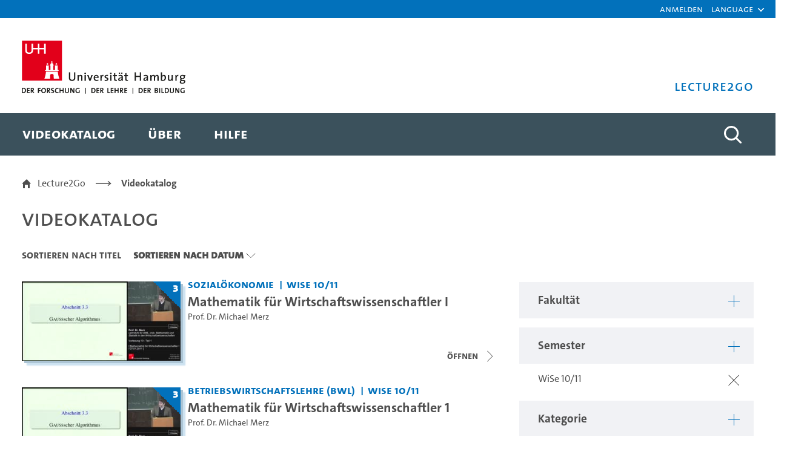

--- FILE ---
content_type: text/javascript
request_url: https://lecture2go.uni-hamburg.de/combo/?browserId=chrome&minifierType=&languageId=de_DE&t=1753178020819&/o/frontend-js-aui-web/aui/aui-datatable-core/aui-datatable-core-min.js&/o/frontend-js-aui-web/liferay/search_container.js&/o/frontend-js-aui-web/liferay/store.js
body_size: 3012
content:
YUI.add("aui-datatable-core",function(e,t){e.DataTable.NAME="datatable",e.DataTable.CSS_PREFIX="table"},"3.1.0-deprecated.126",{requires:["aui-datatable-body","datatable-base","event-key","aui-event-base"],skinnable:!0});

/**
 * SPDX-FileCopyrightText: (c) 2000 Liferay, Inc. https://liferay.com
 * SPDX-License-Identifier: LGPL-2.1-or-later OR LicenseRef-Liferay-DXP-EULA-2.0.0-2023-06
 */

AUI.add(
	'liferay-search-container',
	(A) => {
		const Lang = A.Lang;

		const CSS_TEMPLATE = 'd-none';

		const STR_BLANK = '';

		const STR_BOUNDING_BOX = 'boundingBox';

		const SearchContainer = A.Component.create({
			_cache: {},

			ATTRS: {
				id: {
					value: STR_BLANK,
				},
			},

			NAME: 'searchcontainer',

			// NOTE: Do not convert the constructor to an object concise method.
			//
			// See: https://stackoverflow.com/a/45119651/2103996

			constructor: function constructor(config) {
				const id = config.id;

				config.boundingBox = config.boundingBox || '#' + id;
				config.contentBox =
					config.contentBox || '#' + config.id + 'SearchContainer';

				SearchContainer.superclass.constructor.apply(this, arguments);
			},

			get(id) {
				const instance = this;

				let searchContainer = null;

				if (instance._cache[id]) {
					searchContainer = instance._cache[id];
				}
				else {
					searchContainer = new SearchContainer({
						id,
					}).render();
				}

				return searchContainer;
			},

			prototype: {
				_addRow() {
					const instance = this;

					instance._parentContainer.show();

					if (instance._emptyResultsMessage) {
						instance._emptyResultsMessage.hide();
					}
				},

				_deleteRow() {
					const instance = this;

					let action = 'show';

					if (!instance._ids.length) {
						action = 'hide';

						if (instance._emptyResultsMessage) {
							instance._emptyResultsMessage.show();
						}
					}

					instance._parentContainer[action]();
				},

				addRow(array, id, columnsCssClasses) {
					const instance = this;

					let row;

					if (id) {
						const template = instance._table.one(
							'.' + CSS_TEMPLATE
						);

						if (template) {
							row = template.previous()
								? template.previous().clone()
								: template.clone();

							const cells = row.all('> td');

							cells.empty();

							array.forEach((item, index) => {
								const cell = cells.item(index);

								if (cell) {
									cell.html(item);
									if (
										columnsCssClasses &&
										columnsCssClasses[index]
									) {
										cell.addClass(columnsCssClasses[index]);
									}
								}
							});

							template.placeBefore(row);

							row.removeClass(CSS_TEMPLATE);

							row.attr('id', instance.get('id') + '_' + id);

							instance._ids.push(id);
						}

						instance.updateDataStore();

						instance.fire('addRow', {
							id,
							ids: instance._ids,
							row,
							rowData: array,
						});
					}

					return row;
				},

				bindUI() {
					const instance = this;

					instance.publish('addRow', {
						defaultFn: instance._addRow,
					});

					instance.publish('deleteRow', {
						defaultFn: instance._deleteRow,
					});
				},

				deleteRow(object, id) {
					const instance = this;

					if (Lang.isNumber(object) || Lang.isString(object)) {
						let row = null;

						instance._table.all('tr').some((item, index) => {
							if (
								!item.hasClass(CSS_TEMPLATE) &&
								index === object
							) {
								row = item;
							}

							return row;
						});

						object = row;
					}
					else {
						object = A.one(object);
					}

					if (id) {
						const index = instance._ids.indexOf(id.toString());

						if (index > -1) {
							instance._ids.splice(index, 1);

							instance.updateDataStore();
						}
					}

					instance.fire('deleteRow', {
						id,
						ids: instance._ids,
						row: object,
					});

					if (object) {
						if (object.get('nodeName').toLowerCase() !== 'tr') {
							object = object.ancestor('tr');
						}

						// LPS-83031

						setTimeout(() => {
							object.remove(true);
						}, 0);
					}
				},

				executeAction(name, params) {
					const instance = this;

					if (instance._actions[name]) {
						instance._actions[name](params);
					}
				},

				getData(toArray) {
					const instance = this;

					let ids = instance._ids;

					if (!toArray) {
						ids = ids.join(',');
					}

					return ids;
				},

				getForm() {
					const instance = this;

					return instance.get(STR_BOUNDING_BOX).ancestor('form');
				},

				getSize() {
					const instance = this;

					return instance._ids.length;
				},

				initializer() {
					const instance = this;

					instance._ids = [];

					instance._actions = {};

					SearchContainer.register(instance);
				},

				registerAction(name, fn) {
					const instance = this;

					instance._actions[name] = fn;
				},

				renderUI() {
					const instance = this;

					const id = instance.get('id');

					const boundingBox = instance.get(STR_BOUNDING_BOX);

					instance._dataStore = A.one('#' + id + 'PrimaryKeys');
					instance._emptyResultsMessage = A.one(
						'#' + id + 'EmptyResultsMessage'
					);

					if (instance._dataStore) {
						const dataStoreForm = instance._dataStore.attr('form');

						if (dataStoreForm) {
							const method = dataStoreForm
								.attr('method')
								.toLowerCase();

							if (method && method === 'get') {
								instance._dataStore = null;
							}
						}
					}

					instance._table = boundingBox.one('table');
					instance._parentContainer = boundingBox.ancestor(
						'.lfr-search-container-wrapper'
					);

					if (instance._table) {
						instance._table.setAttribute(
							'data-searchContainerId',
							id
						);
					}
				},

				syncUI() {
					const instance = this;

					const dataStore = instance._dataStore;

					let initialIds = dataStore && dataStore.val();

					if (initialIds) {
						initialIds = initialIds.split(',');

						instance.updateDataStore(initialIds);
					}
				},

				updateDataStore(ids) {
					const instance = this;

					if (ids) {
						if (typeof ids === 'string') {
							ids = ids.split(',');
						}

						instance._ids = ids;
					}

					const dataStore = instance._dataStore;

					if (dataStore) {
						dataStore.val(instance._ids.join(','));
					}
				},
			},

			register(object) {
				const instance = this;

				const id = object.get('id');

				instance._cache[id] = object;

				Liferay.component(id, object, {
					destroyOnNavigate: true,
				});

				Liferay.fire('search-container:registered', {
					searchContainer: object,
				});
			},
		});

		Liferay.SearchContainer = SearchContainer;
	},
	'',
	{
		requires: ['aui-base', 'aui-component'],
	}
);

/**
 * SPDX-FileCopyrightText: (c) 2000 Liferay, Inc. https://liferay.com
 * SPDX-License-Identifier: LGPL-2.1-or-later OR LicenseRef-Liferay-DXP-EULA-2.0.0-2023-06
 */

/**
 * The Store Utility
 *
 * @deprecated As of Athanasius (7.3.x), replaced by Liferay.Util.Session
 * @module liferay-store
 */

AUI.add(
	'liferay-store',
	(A) => {
		const Lang = A.Lang;

		const isObject = Lang.isObject;

		const TOKEN_SERIALIZE = 'serialize://';

		const Store = function (key, value) {
			let method;

			if (Lang.isFunction(value)) {
				method = 'get';

				if (Array.isArray(key)) {
					method = 'getAll';
				}
			}
			else {
				method = 'set';

				if (isObject(key)) {
					method = 'setAll';
				}
				else if (arguments.length === 1) {
					method = null;
				}
			}

			if (method) {
				Store[method].apply(Store, arguments);
			}
		};

		A.mix(Store, {
			_getValues(cmd, key, callback) {
				const instance = this;

				const config = {
					callback,
					data: {
						cmd,
						key,
					},
				};

				if (cmd === 'getAll') {
					config.dataType = 'json';
				}

				instance._ioRequest(config);
			},

			_ioRequest(config) {
				config.data.p_auth = Liferay.authToken;

				const body = new URLSearchParams();

				Object.keys(config.data).forEach((key) => {
					if (Array.isArray(config.data[key])) {
						config.data[key].forEach((value) => {
							body.append(key, value);
						});
					}
					else {
						body.set(key, config.data[key]);
					}
				});

				Liferay.Util.fetch(
					themeDisplay.getPathMain() + '/portal/session_click',
					{
						body,
						method: 'POST',
					}
				)
					.then((response) => {
						if (config.dataType === 'json') {
							return response.json();
						}
						else {
							return response.text();
						}
					})
					.then((data) => {
						if (config.dataType === 'json') {
							if (
								Lang.isString(data) &&
								data.indexOf(TOKEN_SERIALIZE) === 0
							) {
								try {
									data = JSON.parse(
										data.substring(TOKEN_SERIALIZE.length)
									);
								}
								catch (error) {}
							}
						}

						if (typeof config.callback === 'function') {
							config.callback(data);
						}
					});
			},

			_setValues(data) {
				const instance = this;

				instance._ioRequest({
					data,
				});
			},

			get(key, callback) {
				const instance = this;

				instance._getValues('get', key, callback);
			},

			getAll(keys, callback) {
				const instance = this;

				instance._getValues('getAll', keys, callback);
			},

			set(key, value) {
				const instance = this;

				const object = {};

				if (isObject(value)) {
					value = TOKEN_SERIALIZE + JSON.stringify(value);
				}

				object[key] = value;

				instance._setValues(object);
			},

			setAll(object) {
				const instance = this;

				instance._setValues(object);
			},
		});

		Liferay.Store = Store;
	},
	''
);

